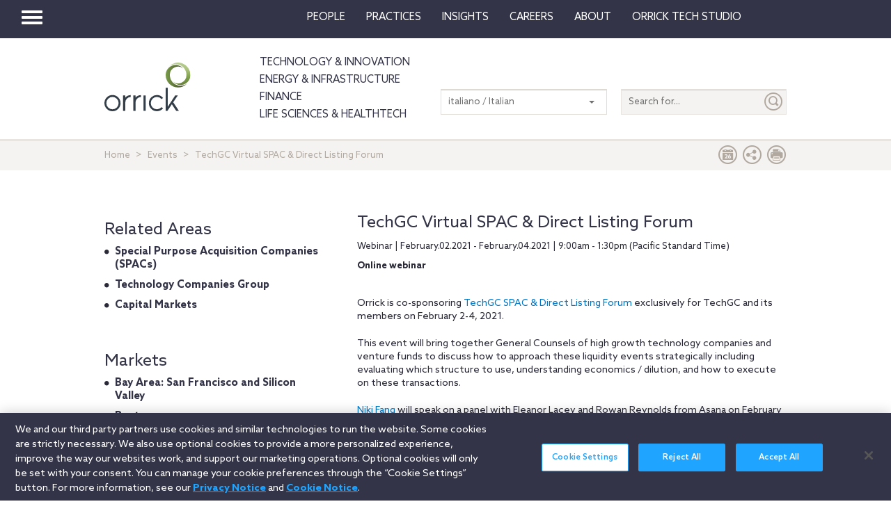

--- FILE ---
content_type: text/html; charset=utf-8
request_url: https://www.orrick.com/it-IT/Events/2021/02/TechGC-Virtual-SPAC-DL-Forum
body_size: 14175
content:

<!DOCTYPE html>
<!--[if IE 8]>         <html lang="en" class="no-js lt-ie9"> <![endif]-->
<!--[if IE 9]>         <html lang="en" class="no-js lt-ie10"> <![endif]-->
<!--[if gt IE 8]><!-->
<html lang="en" class="no-js">
<!--<![endif]-->
<head>

    

    <script type="text/javascript" src="/Scripts/cookieCleanupProd.js"></script>
    <!-- OneTrust Cookies Consent Notice start for www.orrick.com -->
    <script type="text/javascript" src="https://cdn.cookielaw.org/consent/ab375dae-fe40-475c-8c81-e30ad37cd07a/OtAutoBlock.js"></script>
    <script src="https://cdn.cookielaw.org/scripttemplates/otSDKStub.js" type="text/javascript" charset="UTF-8" data-domain-script="ab375dae-fe40-475c-8c81-e30ad37cd07a"></script>
    <script type="text/javascript">
        function OptanonWrapper() { }
    </script>
    <!-- OneTrust Cookies Consent Notice end for www.orrick.com -->


<link rel="preload" href="/Content/base.css" as="style">
<link rel="preload" href="/Content/main.css?v7" as="style">
<link rel="preload" href="/Content/flags.css" as="style">
<link rel="preload" href="/Scripts/vendor.js" as="script">
<link rel="preload" href="/Scripts/respond.js" as="script">
<link rel="preload" href="/Scripts/modernizr.js" as="script">
<link rel="preload" href="/Scripts/plugins.js" as="script">
<link rel="preload" href="/Scripts/main.js" as="script">
<link rel="preload" href="/Scripts/others.js" as="script">
<script src="https://apps.elfsight.com/p/platform.js" defer></script>
<script src="/Scripts/vendor.js"></script>
<script src="/Scripts/respond.js"></script>
<script src="/Scripts/modernizr.js"></script>
<script src="/Scripts/plugins.js"></script>
<!-- Vulture web tracking -->
<script type="text/javascript">
    !function (r) { var i = document.createElement("img"); i.setAttribute("src", "//orrick.vuture.net/security/tracker.gif?referer=" + encodeURIComponent(r)) }(document.referrer);
</script>

    <script src="/Scripts/mainCalendar.js"></script>

    <script src="/Scripts/maincarousel.js"></script>

<script src="/Scripts/main.js"></script>
<script src="/Scripts/others.js"></script>

    <script src="https://maps.googleapis.com/maps/api/js?key=AIzaSyCc731q1YEK9LKaF-7HT3z2jlah1N_Td48" type="text/javascript"></script>
    <script src="/Scripts/mainmaps.js"></script>
    <script src="/Scripts/mainTwitter.js"></script>




    <!-- Google Tag Manager -->
    <script>
        (function (w, d, s, l, i) {
            w[l] = w[l] || []; w[l].push({
                'gtm.start':
                    new Date().getTime(), event: 'gtm.js'
            }); var f = d.getElementsByTagName(s)[0],
                j = d.createElement(s), dl = l != 'dataLayer' ? '&l=' + l : ''; j.async = true; j.src =
                    'https://www.googletagmanager.com/gtm.js?id=' + i + dl; f.parentNode.insertBefore(j, f);
        })(window, document, 'script', 'dataLayer', 'GTM-W9KKXHZ');</script>
    <!-- End Google Tag Manager -->


<meta charset="utf-8">
<meta http-equiv="X-UA-Compatible" content="IE=edge">

<title>TechGC Virtual SPAC &amp; Direct Listing Forum</title>
<meta name="twitter:card" content="summary_large_image" />
<meta name="description" content="This three-day event will bring together General Counsels of high growth technology companies and venture funds to discuss how to approach these liquidity events strategically including evaluating which structure to use, understanding economics/dilution, and how to execute on these transactions.">
<meta name="keywords">
<meta property="og:title" content="TechGC Virtual SPAC &amp; Direct Listing Forum" />
<meta property="og:type" content="article" />
<meta property="og:url" content="https://www.orrick.com/en/Events/2021/02/TechGC-Virtual-SPAC-DL-Forum" />
<meta property="og:image" itemprop="image primaryImageOfPage" content="https://media.orrick.com/Media%20Library/public/images/tech/data_tech_03.jpg" />
<meta property="og:description" content="This three-day event will bring together General Counsels of high growth technology companies and venture funds to discuss how to approach these ..." />
<meta property="fallback" content="True" />
<meta name="viewport" content="width=device-width, height=device-height">
<link href="https://www.orrick.com/en/Events/2021/02/TechGC-Virtual-SPAC-DL-Forum" rel="canonical">

<style>
    #onetrust-banner-sdk {
        font-size: 1.1rem !important;
    }

    #ot-pc-footer {
        font-size: 1.1rem !important;
    }

    #onetrust-policy-text, #onetrust-button-group, #ot-sdk-container, #onetrust-pc-sdk.ot-pc-footer, #ot-pc-content {
        font-size: 1.44rem !important;
    }

    #onetrust-banner-sdk h1, #onetrust-banner-sdk h2, #onetrust-banner-sdk h3, #onetrust-banner-sdk h4, #onetrust-banner-sdk h5, #onetrust-banner-sdk h6, #onetrust-pc-sdk h1, #onetrust-pc-sdk h2, #onetrust-pc-sdk h3, #onetrust-pc-sdk h4, #onetrust-pc-sdk h5, #onetrust-pc-sdk h6, #ot-sdk-cookie-policy h1, #ot-sdk-cookie-policy h2, #ot-sdk-cookie-policy h3, #ot-sdk-cookie-policy h4, #ot-sdk-cookie-policy h5, #ot-sdk-cookie-policy h6 {
        font-size: .875em !important;
        font-weight: bold !important;
    }

    #onetrust-pc-sdk #ot-pc-title {
        font-size: 1.37em !important;
    }
</style>

    <link rel="stylesheet" href="/Content/flags.css" />
<link rel="stylesheet" href="/Content/base.css" />
<link rel="stylesheet" href="/Content/main.css?v7" />


    <script src="//players.brightcove.net/4686646076001/default_default/index.min.js"></script>


    <sc:VisitorIdentification runat="server" />
</head>
<body>

    
    <div class="wrapper">
        

<header>
    <nav class="navbar navbar-default topnav" role="navigation">

        <script>

    $(document).ready(function () {
        $("button.vertical-nav").click(function () {
            //.fadeToggle(); instead of fast??
            $("div#vnav-container").toggle("fast");
            $('#navbar-hamburger').toggleClass('hidden');
            $('#navbar-close').toggleClass('hidden');
            $('ul.mnav').toggleClass('hidden');
        });
        $('#navbar-close').click(function () {
            //.fadeToggle(); instead of fast??
            $("div#vnav-container").toggle("fast");
            $('#navbar-close').toggleClass('hidden');
            $('#navbar-hamburger').removeClass('hidden');
            $('ul.mnav').removeClass('hidden');
        });



        $('.opensearch').click(function () {
            $("div.bigsearchbar").toggle("fast");
            $('div.bigsearchbar').toggleClass('mobilesearch');

        });

        $('.closeit').click(function () {
            //.fadeToggle(); instead of fast??
            $("div.hideit").hide("fast");
        });
    });

    $(window).on('load', function () {
        $('.vfly').on('click', function () {
            var target = $(this).attr('rel');
            $("#" + target).siblings("div").hide("fast");
            $("#" + target).show("fast");

        });

    });

</script>
<script type="text/javascript">
    $(document).on('click', '.vnav-list li', function () {
        $(".vnav-list li").removeClass("active");
        $(this).addClass("active");

    });

</script>


<div class="col-sm-12">
    <div class="container-fluid">
        <div class="col-sm-1">
            <!-- Brand and toggle get grouped for better mobile display -->
            <div class="navbar-header hfix">
                <div id="navbar-hamburger" class="">
                    <button type="button" class="navbar-toggle vertical-nav collapsed" data-toggle="collapse" data-target="#bs-example-navbar-collapse-1" aria-expanded="false" style="display: block;">
                        <span class="sr-only">Toggle navigation</span>
                        <span class="icon-bar"></span>
                        <span class="icon-bar"></span>
                        <span class="icon-bar"></span>
                    </button>
                </div>

                <div id="navbar-close" class="hidden">
                    <span class="glyphicon glyphicon-remove close-icon"></span>
                </div>



            </div><div class="smlogo pull-right"><a href="https://www.orrick.com"><span class="ico-Orrick-Grayscale"></span></a></div>



        </div>

        <div class="col-md-11">



            <!-- Collect the nav links, forms, and other content for toggling -->
            <div class="navbar-collapse mobile-hide collapse" id="main-collapse-1" aria-expanded="false" style="height: 0px;">
                <ul class="nav navbar-nav navbar-right">

                                <li class=""><a target="" href="/it-IT/People">People</a></li>
                                <li class=""><a target="" href="/it-IT/Practices">Practices</a></li>
                            <li class="dropdown">
                                <a href="#" class="dropdown-toggle" data-toggle="dropdown" role="button" aria-haspopup="true" aria-expanded="false">Insights <span class="caret"></span></a>
                                <ul class="dropdown-menu insights-drop">
                                    <li>
                                        <div class="row insights-drop-container">
                                                <ul class="list-unstyled insight-drop col-sm-4 col-xs-12">
                                                    <li class="insight-drop-title">Insights</li>
                                                            <li>
                                                                <a target="" rel="" href="/Search?f=Technology%20%26%20Innovation&amp;t=insight">Technology & Innovation</a>
                                                            </li>
                                                            <li>
                                                                <a target="_blank" rel="noopener noreferrer" href="/it-IT/tech-studio/insights">Orrick Tech Studio</a>
                                                            </li>
                                                            <li>
                                                                <a target="" rel="" href="/Search?f=Energy+%26+Infrastructure&amp;t=insight">Energy & Infrastructure</a>
                                                            </li>
                                                            <li>
                                                                <a target="" rel="" href="/Search?f=Finance&amp;t=insight">Finance</a>
                                                            </li>
                                                            <li>
                                                                <a target="" rel="" href="/Search?f=Life%20Sciences+%26+HealthTech&amp;t=insight">Life Sciences & HealthTech</a>
                                                            </li>
                                                            <li>
                                                                <a target="" rel="" href="/Search?f=Litigation%20%26%20IP&amp;t=insight">Litigation & IP</a>
                                                            </li>
                                                            <li>
                                                                <a target="" rel="" href="/Search?p=Strategic+Advisory+%26+Government+Enforcement+(SAGE)&amp;t=Insight">Strategic Advisory & Government Enforcement (SAGE)</a>
                                                            </li>
                                                            <li>
                                                                <a target="" rel="" href="/it-IT/Insights">All Insights</a>
                                                            </li>
                                                </ul>
                                                <ul class="list-unstyled insight-drop col-sm-4 col-xs-12">
                                                    <li class="insight-drop-title">Featured</li>
                                                            <li>
                                                                <a target="" rel="" href="/it-IT/Insights/CFPB-Pause-Where-From-Here">CFPB Pause: Where From&nbsp;Here?</a>
                                                            </li>
                                                            <li>
                                                                <a target="" rel="" href="/it-IT/Insights/The-Download">The Download: Tech & Innovation Market Briefing</a>
                                                            </li>
                                                            <li>
                                                                <a target="_blank" rel="noopener noreferrer" href="https://ai-law-center.orrick.com/">AI Law Center</a>
                                                            </li>
                                                            <li>
                                                                <a target="_blank" rel="noopener noreferrer" href="https://onlinesafety.orrick.com/">Online Safety Law Center</a>
                                                            </li>
                                                            <li>
                                                                <a target="" rel="" href="/it-IT/Technology/Life-Sciences-Snapshots">Life Sciences Venture Capital Quarterly Report</a>
                                                            </li>
                                                </ul>
                                                <ul class="list-unstyled insight-drop col-sm-4 col-xs-12">
                                                    <li class="insight-drop-title">Channels</li>
                                                            <li>
                                                                <a target="" rel="" href="/it-IT/Podcasts">Podcasts</a>
                                                            </li>
                                                            <li>
                                                                <a target="" rel="" href="/it-IT/Events">Events</a>
                                                            </li>
                                                </ul>




                                        </div>
                                    </li>
                                </ul>
                            </li>
                                <li class=""><a target="" href="/it-IT/Careers">Careers</a></li>
                            <li class="dropdown">
                                <a href="#" class="dropdown-toggle" data-toggle="dropdown" role="button" aria-haspopup="true" aria-expanded="false">About <span class="caret"></span></a>
                                <ul class="dropdown-menu insights-drop">
                                    <li>
                                        <div class="row insights-drop-container">
                                                <ul class="list-unstyled insight-drop col-sm-4 col-xs-12">
                                                    <li class="insight-drop-title">About</li>
                                                            <li>
                                                                <a target="" rel="" href="/it-IT/About-Us">About Us</a>
                                                            </li>
                                                            <li>
                                                                <a target="" rel="" href="/it-IT/News">News</a>
                                                            </li>
                                                            <li>
                                                                <a target="" rel="" href="/it-IT/Locations">Locations</a>
                                                            </li>
                                                            <li>
                                                                <a target="" rel="" href="/it-IT/Innovation">Innovation</a>
                                                            </li>
                                                            <li>
                                                                <a target="" rel="" href="/it-IT/Innovation/AI-Adoption-at-Orrick">AI Adoption @Orrick</a>
                                                            </li>
                                                            <li>
                                                                <a target="" rel="" href="/it-IT/Community/Orrick-Alumni">Alumni</a>
                                                            </li>
                                                </ul>
                                                <ul class="list-unstyled insight-drop col-sm-4 col-xs-12">
                                                    <li class="insight-drop-title">Our Culture</li>
                                                            <li>
                                                                <a target="_blank" rel="noopener noreferrer" href="https://www.veteranslegalcareerfair.com/">Veterans' Legal Career Fair</a>
                                                            </li>
                                                            <li>
                                                                <a target="" rel="" href="/it-IT/Community/Pro-Bono">Pro Bono</a>
                                                            </li>
                                                            <li>
                                                                <a target="" rel="" href="/it-IT/Community/Inclusion-and-Belonging">Inclusion & Belonging</a>
                                                            </li>
                                                            <li>
                                                                <a target="" rel="" href="/it-IT/Community/Responsible-Business-at-Orrick">Responsible Business @Orrick</a>
                                                            </li>
                                                </ul>




                                        </div>
                                    </li>
                                </ul>
                            </li>
                                <li class=""><a target="_blank" href="/tech-studio">Orrick Tech Studio</a></li>
                                <li class=""><a target="" href=""></a></li>
                                <li class=""><a target="" href=""></a></li>

                </ul>



            </div><!-- /.navbar-collapse -->
        </div><!-- /.container-fluid -->
    </div>
</div>

<!-- /flyout nav list -->
<div class="row row-eq-height" id="vnav-container" style="display: none;">
    <div class="col-sm-3 vnav">
        <ul class="nav  vnav-list nav-stacked">
                        <li role="presentation" class="">
                            <a class="vfly" rel="" href="/it-IT/People">People</a>
                        </li>
                        <li role="presentation" class="">
                            <a class="vfly" rel="" href="/it-IT/Practices">Practices</a>
                        </li>
                        <li role="presentation" class="showInsight vlink">
                            <a class="vfly" rel="insight-v-block" href="#">Insights</a>


                        </li>
                        <li role="presentation" class="">
                            <a class="vfly" rel="" href="/it-IT/Careers">Careers</a>
                        </li>
                        <li role="presentation" class="vlink">
                            <a class="vfly" rel="About-v-block" href="#">About</a>


                        </li>
                        <li role="presentation" class="">
                            <a class="vfly" rel="" href="/tech-studio">Orrick Tech Studio</a>
                        </li>
                        <li role="presentation" class="">
                            <a class="vfly" rel="" href="#"></a>
                        </li>
                    <li role="presentation">
                        <a class="only-mobile" href="/it-IT/Technology">Technology &amp; Innovation</a>
                    </li>
                    <li role="presentation">
                        <a class="only-mobile" href="/it-IT/Energy-and-Infrastructure-Sector">Energy &amp; Infrastructure</a>
                    </li>
                    <li role="presentation">
                        <a class="only-mobile" href="/it-IT/Finance">Finance</a>
                    </li>
                        <li role="presentation" class="">
                            <a class="vfly" rel="" href="#"></a>
                        </li>
        </ul>


    </div>

    <!-- /flyout -->
    <div>
            <div class="col-sm-9 hideit" id="" style="display: none;">

                <div class="row">
                    <div class="col-sm-12 mobile-nav-header">
                        <div class="twentyp">
                            <a href="https://www.orrick.com" target="_blank" rel="noopener noreferrer" title="Opens in a new browser">
                                <span class="ico-Orrick-Grayscale" aria-label="OrrickHome" aria-hidden="true"></span>
                                <span class="sr-only">Orrick.com</span>
                            </a>
                        </div>

                        <div class="sixtyp">&nbsp;</div>

                        <div class="twentyp searchicon"><span class="input-group-btn"><button class="btn opensearch" id="open-search-1a4f417f-b9c9-4d3a-8054-22d76c3b2622" type="button"><span class="glyphicon glyphicon-search" aria-hidden="true"></span></button></span></div>
                    </div>
                </div>
                <form class="" autocomplete="off" action="/en/search" method="get">
                    <div class="input-group bigsearchbar">
                        <input style="" class="form-control" placeholder="TYPE TO SEARCH" id="siteSearch-97effc2f-d0c4-4cd5-a57c-75c64e069782" data-id="search" name="q">
                        <span class="input-group-btn">
                            <button class="btn btn-bigsearchbar-close opensearch" type="button"><span class="glyphicon glyphicon-remove" aria-hidden="true"></span></button>
                            <button style="" type="submit" title="Submit" class="btn btn-bigsearchbar" value="submit" aria-label="Submit">
                                <span class="glyphicon glyphicon-search" aria-hidden="true"></span>
                            </button>
                        </span>


                    </div>
                </form>
                <div class="box-padding">
                    <h3 class="closeit"><span class="glyphicon glyphicon-menu-left" id="insights-mobile-close-a38d3b6d-c680-4958-b136-30c541ef7501"></span> People</h3>
                    <br>
                    <div class="row">
                            <ul class="list-unstyled insight-drop col-sm-4 col-xs-12">
                            </ul>





                    </div>
                </div>
            </div>
            <div class="col-sm-9 hideit" id="" style="display: none;">

                <div class="row">
                    <div class="col-sm-12 mobile-nav-header">
                        <div class="twentyp">
                            <a href="https://www.orrick.com" target="_blank" rel="noopener noreferrer" title="Opens in a new browser">
                                <span class="ico-Orrick-Grayscale" aria-label="OrrickHome" aria-hidden="true"></span>
                                <span class="sr-only">Orrick.com</span>
                            </a>
                        </div>

                        <div class="sixtyp">&nbsp;</div>

                        <div class="twentyp searchicon"><span class="input-group-btn"><button class="btn opensearch" id="open-search-71d30d8d-1f63-4a96-905c-9f083dfd734a" type="button"><span class="glyphicon glyphicon-search" aria-hidden="true"></span></button></span></div>
                    </div>
                </div>
                <form class="" autocomplete="off" action="/en/search" method="get">
                    <div class="input-group bigsearchbar">
                        <input style="" class="form-control" placeholder="TYPE TO SEARCH" id="siteSearch-46a0012c-9dec-4cd2-bf37-bfbfc0e8bbef" data-id="search" name="q">
                        <span class="input-group-btn">
                            <button class="btn btn-bigsearchbar-close opensearch" type="button"><span class="glyphicon glyphicon-remove" aria-hidden="true"></span></button>
                            <button style="" type="submit" title="Submit" class="btn btn-bigsearchbar" value="submit" aria-label="Submit">
                                <span class="glyphicon glyphicon-search" aria-hidden="true"></span>
                            </button>
                        </span>


                    </div>
                </form>
                <div class="box-padding">
                    <h3 class="closeit"><span class="glyphicon glyphicon-menu-left" id="insights-mobile-close-cd949c97-9c34-4688-b41c-cf8ccdc40511"></span> Practices</h3>
                    <br>
                    <div class="row">
                            <ul class="list-unstyled insight-drop col-sm-4 col-xs-12">
                            </ul>





                    </div>
                </div>
            </div>
            <div class="col-sm-9 hideit" id="insight-v-block" style="display: none;">

                <div class="row">
                    <div class="col-sm-12 mobile-nav-header">
                        <div class="twentyp">
                            <a href="https://www.orrick.com" target="_blank" rel="noopener noreferrer" title="Opens in a new browser">
                                <span class="ico-Orrick-Grayscale" aria-label="OrrickHome" aria-hidden="true"></span>
                                <span class="sr-only">Orrick.com</span>
                            </a>
                        </div>

                        <div class="sixtyp">&nbsp;</div>

                        <div class="twentyp searchicon"><span class="input-group-btn"><button class="btn opensearch" id="open-search-1aa7ff79-e3f0-4e65-a2dc-a8b48537ab42" type="button"><span class="glyphicon glyphicon-search" aria-hidden="true"></span></button></span></div>
                    </div>
                </div>
                <form class="" autocomplete="off" action="/en/search" method="get">
                    <div class="input-group bigsearchbar">
                        <input style="" class="form-control" placeholder="TYPE TO SEARCH" id="siteSearch-e80d62e4-08d6-4d7a-b7a7-786c0b53b902" data-id="search" name="q">
                        <span class="input-group-btn">
                            <button class="btn btn-bigsearchbar-close opensearch" type="button"><span class="glyphicon glyphicon-remove" aria-hidden="true"></span></button>
                            <button style="" type="submit" title="Submit" class="btn btn-bigsearchbar" value="submit" aria-label="Submit">
                                <span class="glyphicon glyphicon-search" aria-hidden="true"></span>
                            </button>
                        </span>


                    </div>
                </form>
                <div class="box-padding">
                    <h3 class="closeit"><span class="glyphicon glyphicon-menu-left" id="insights-mobile-close-4c19298a-19c9-464f-906d-db7b980ba7fc"></span> Insights</h3>
                    <br>
                    <div class="row">
                                <ul class="list-unstyled insight-drop col-sm-4 col-xs-12">
                                    <li class="insight-drop-title">Insights</li>
                                            <li>
                                                <a target="" rel="" href="/Search?f=Technology%20%26%20Innovation&amp;t=insight">Technology & Innovation</a>
                                            </li>
                                            <li>
                                                <a target="_blank" rel="noopener noreferrer" href="/it-IT/tech-studio/insights">Orrick Tech Studio</a>
                                            </li>
                                            <li>
                                                <a target="" rel="" href="/Search?f=Energy+%26+Infrastructure&amp;t=insight">Energy & Infrastructure</a>
                                            </li>
                                            <li>
                                                <a target="" rel="" href="/Search?f=Finance&amp;t=insight">Finance</a>
                                            </li>
                                            <li>
                                                <a target="" rel="" href="/Search?f=Life%20Sciences+%26+HealthTech&amp;t=insight">Life Sciences & HealthTech</a>
                                            </li>
                                            <li>
                                                <a target="" rel="" href="/Search?f=Litigation%20%26%20IP&amp;t=insight">Litigation & IP</a>
                                            </li>
                                            <li>
                                                <a target="" rel="" href="/Search?p=Strategic+Advisory+%26+Government+Enforcement+(SAGE)&amp;t=Insight">Strategic Advisory & Government Enforcement (SAGE)</a>
                                            </li>
                                            <li>
                                                <a target="" rel="" href="/it-IT/Insights">All Insights</a>
                                            </li>
                                </ul>
                                <ul class="list-unstyled insight-drop col-sm-4 col-xs-12">
                                    <li class="insight-drop-title">Featured</li>
                                            <li>
                                                <a target="" rel="" href="/it-IT/Insights/CFPB-Pause-Where-From-Here">CFPB Pause: Where From&nbsp;Here?</a>
                                            </li>
                                            <li>
                                                <a target="" rel="" href="/it-IT/Insights/The-Download">The Download: Tech & Innovation Market Briefing</a>
                                            </li>
                                            <li>
                                                <a target="_blank" rel="noopener noreferrer" href="https://ai-law-center.orrick.com/">AI Law Center</a>
                                            </li>
                                            <li>
                                                <a target="_blank" rel="noopener noreferrer" href="https://onlinesafety.orrick.com/">Online Safety Law Center</a>
                                            </li>
                                            <li>
                                                <a target="" rel="" href="/it-IT/Technology/Life-Sciences-Snapshots">Life Sciences Venture Capital Quarterly Report</a>
                                            </li>
                                </ul>
                                <ul class="list-unstyled insight-drop col-sm-4 col-xs-12">
                                    <li class="insight-drop-title">Channels</li>
                                            <li>
                                                <a target="" rel="" href="/it-IT/Podcasts">Podcasts</a>
                                            </li>
                                            <li>
                                                <a target="" rel="" href="/it-IT/Events">Events</a>
                                            </li>
                                </ul>





                    </div>
                </div>
            </div>
            <div class="col-sm-9 hideit" id="" style="display: none;">

                <div class="row">
                    <div class="col-sm-12 mobile-nav-header">
                        <div class="twentyp">
                            <a href="https://www.orrick.com" target="_blank" rel="noopener noreferrer" title="Opens in a new browser">
                                <span class="ico-Orrick-Grayscale" aria-label="OrrickHome" aria-hidden="true"></span>
                                <span class="sr-only">Orrick.com</span>
                            </a>
                        </div>

                        <div class="sixtyp">&nbsp;</div>

                        <div class="twentyp searchicon"><span class="input-group-btn"><button class="btn opensearch" id="open-search-f24c233a-1dc8-4483-ba83-6702d2c6f625" type="button"><span class="glyphicon glyphicon-search" aria-hidden="true"></span></button></span></div>
                    </div>
                </div>
                <form class="" autocomplete="off" action="/en/search" method="get">
                    <div class="input-group bigsearchbar">
                        <input style="" class="form-control" placeholder="TYPE TO SEARCH" id="siteSearch-95be6a89-0fca-480a-be3f-498563914a23" data-id="search" name="q">
                        <span class="input-group-btn">
                            <button class="btn btn-bigsearchbar-close opensearch" type="button"><span class="glyphicon glyphicon-remove" aria-hidden="true"></span></button>
                            <button style="" type="submit" title="Submit" class="btn btn-bigsearchbar" value="submit" aria-label="Submit">
                                <span class="glyphicon glyphicon-search" aria-hidden="true"></span>
                            </button>
                        </span>


                    </div>
                </form>
                <div class="box-padding">
                    <h3 class="closeit"><span class="glyphicon glyphicon-menu-left" id="insights-mobile-close-06ee56e1-f044-4743-9efc-ea756e9276a5"></span> Careers</h3>
                    <br>
                    <div class="row">
                            <ul class="list-unstyled insight-drop col-sm-4 col-xs-12">
                            </ul>





                    </div>
                </div>
            </div>
            <div class="col-sm-9 hideit" id="About-v-block" style="display: none;">

                <div class="row">
                    <div class="col-sm-12 mobile-nav-header">
                        <div class="twentyp">
                            <a href="https://www.orrick.com" target="_blank" rel="noopener noreferrer" title="Opens in a new browser">
                                <span class="ico-Orrick-Grayscale" aria-label="OrrickHome" aria-hidden="true"></span>
                                <span class="sr-only">Orrick.com</span>
                            </a>
                        </div>

                        <div class="sixtyp">&nbsp;</div>

                        <div class="twentyp searchicon"><span class="input-group-btn"><button class="btn opensearch" id="open-search-6cc9b004-4f8b-4e43-a836-006b230d8774" type="button"><span class="glyphicon glyphicon-search" aria-hidden="true"></span></button></span></div>
                    </div>
                </div>
                <form class="" autocomplete="off" action="/en/search" method="get">
                    <div class="input-group bigsearchbar">
                        <input style="" class="form-control" placeholder="TYPE TO SEARCH" id="siteSearch-90721e76-ea5c-4db8-800d-8e33954115e3" data-id="search" name="q">
                        <span class="input-group-btn">
                            <button class="btn btn-bigsearchbar-close opensearch" type="button"><span class="glyphicon glyphicon-remove" aria-hidden="true"></span></button>
                            <button style="" type="submit" title="Submit" class="btn btn-bigsearchbar" value="submit" aria-label="Submit">
                                <span class="glyphicon glyphicon-search" aria-hidden="true"></span>
                            </button>
                        </span>


                    </div>
                </form>
                <div class="box-padding">
                    <h3 class="closeit"><span class="glyphicon glyphicon-menu-left" id="insights-mobile-close-dc954ba8-1c1c-4c09-adc1-242fd7b8e452"></span> About</h3>
                    <br>
                    <div class="row">
                                <ul class="list-unstyled insight-drop col-sm-4 col-xs-12">
                                    <li class="insight-drop-title">About</li>
                                            <li>
                                                <a target="" rel="" href="/it-IT/About-Us">About Us</a>
                                            </li>
                                            <li>
                                                <a target="" rel="" href="/it-IT/News">News</a>
                                            </li>
                                            <li>
                                                <a target="" rel="" href="/it-IT/Locations">Locations</a>
                                            </li>
                                            <li>
                                                <a target="" rel="" href="/it-IT/Innovation">Innovation</a>
                                            </li>
                                            <li>
                                                <a target="" rel="" href="/it-IT/Innovation/AI-Adoption-at-Orrick">AI Adoption @Orrick</a>
                                            </li>
                                            <li>
                                                <a target="" rel="" href="/it-IT/Community/Orrick-Alumni">Alumni</a>
                                            </li>
                                </ul>
                                <ul class="list-unstyled insight-drop col-sm-4 col-xs-12">
                                    <li class="insight-drop-title">Our Culture</li>
                                            <li>
                                                <a target="_blank" rel="noopener noreferrer" href="https://www.veteranslegalcareerfair.com/">Veterans' Legal Career Fair</a>
                                            </li>
                                            <li>
                                                <a target="" rel="" href="/it-IT/Community/Pro-Bono">Pro Bono</a>
                                            </li>
                                            <li>
                                                <a target="" rel="" href="/it-IT/Community/Inclusion-and-Belonging">Inclusion & Belonging</a>
                                            </li>
                                            <li>
                                                <a target="" rel="" href="/it-IT/Community/Responsible-Business-at-Orrick">Responsible Business @Orrick</a>
                                            </li>
                                </ul>





                    </div>
                </div>
            </div>
            <div class="col-sm-9 hideit" id="" style="display: none;">

                <div class="row">
                    <div class="col-sm-12 mobile-nav-header">
                        <div class="twentyp">
                            <a href="https://www.orrick.com" target="_blank" rel="noopener noreferrer" title="Opens in a new browser">
                                <span class="ico-Orrick-Grayscale" aria-label="OrrickHome" aria-hidden="true"></span>
                                <span class="sr-only">Orrick.com</span>
                            </a>
                        </div>

                        <div class="sixtyp">&nbsp;</div>

                        <div class="twentyp searchicon"><span class="input-group-btn"><button class="btn opensearch" id="open-search-02c31064-74ea-4059-9a67-d16955c1a3aa" type="button"><span class="glyphicon glyphicon-search" aria-hidden="true"></span></button></span></div>
                    </div>
                </div>
                <form class="" autocomplete="off" action="/en/search" method="get">
                    <div class="input-group bigsearchbar">
                        <input style="" class="form-control" placeholder="TYPE TO SEARCH" id="siteSearch-7e76874c-d022-4a7f-812b-b52701b0618f" data-id="search" name="q">
                        <span class="input-group-btn">
                            <button class="btn btn-bigsearchbar-close opensearch" type="button"><span class="glyphicon glyphicon-remove" aria-hidden="true"></span></button>
                            <button style="" type="submit" title="Submit" class="btn btn-bigsearchbar" value="submit" aria-label="Submit">
                                <span class="glyphicon glyphicon-search" aria-hidden="true"></span>
                            </button>
                        </span>


                    </div>
                </form>
                <div class="box-padding">
                    <h3 class="closeit"><span class="glyphicon glyphicon-menu-left" id="insights-mobile-close-a3634f6d-ede6-4779-a78e-b1c5449386bc"></span> Orrick Tech Studio</h3>
                    <br>
                    <div class="row">
                            <ul class="list-unstyled insight-drop col-sm-4 col-xs-12">
                            </ul>





                    </div>
                </div>
            </div>
            <div class="col-sm-9 hideit" id="" style="display: none;">

                <div class="row">
                    <div class="col-sm-12 mobile-nav-header">
                        <div class="twentyp">
                            <a href="https://www.orrick.com" target="_blank" rel="noopener noreferrer" title="Opens in a new browser">
                                <span class="ico-Orrick-Grayscale" aria-label="OrrickHome" aria-hidden="true"></span>
                                <span class="sr-only">Orrick.com</span>
                            </a>
                        </div>

                        <div class="sixtyp">&nbsp;</div>

                        <div class="twentyp searchicon"><span class="input-group-btn"><button class="btn opensearch" id="open-search-88b77748-629a-42a0-832d-f925a8f737bf" type="button"><span class="glyphicon glyphicon-search" aria-hidden="true"></span></button></span></div>
                    </div>
                </div>
                <form class="" autocomplete="off" action="/en/search" method="get">
                    <div class="input-group bigsearchbar">
                        <input style="" class="form-control" placeholder="TYPE TO SEARCH" id="siteSearch-2ee5fab2-1e64-4c7f-8bac-31322922fb79" data-id="search" name="q">
                        <span class="input-group-btn">
                            <button class="btn btn-bigsearchbar-close opensearch" type="button"><span class="glyphicon glyphicon-remove" aria-hidden="true"></span></button>
                            <button style="" type="submit" title="Submit" class="btn btn-bigsearchbar" value="submit" aria-label="Submit">
                                <span class="glyphicon glyphicon-search" aria-hidden="true"></span>
                            </button>
                        </span>


                    </div>
                </form>
                <div class="box-padding">
                    <h3 class="closeit"><span class="glyphicon glyphicon-menu-left" id="insights-mobile-close-83c653fe-071e-470f-a8d3-46b101e56ac4"></span> </h3>
                    <br>
                    <div class="row">
                            <ul class="list-unstyled insight-drop col-sm-4 col-xs-12">
                            </ul>





                    </div>
                </div>
            </div>
            <div class="col-sm-9 hideit" id="" style="display: none;">

                <div class="row">
                    <div class="col-sm-12 mobile-nav-header">
                        <div class="twentyp">
                            <a href="https://www.orrick.com" target="_blank" rel="noopener noreferrer" title="Opens in a new browser">
                                <span class="ico-Orrick-Grayscale" aria-label="OrrickHome" aria-hidden="true"></span>
                                <span class="sr-only">Orrick.com</span>
                            </a>
                        </div>

                        <div class="sixtyp">&nbsp;</div>

                        <div class="twentyp searchicon"><span class="input-group-btn"><button class="btn opensearch" id="open-search-1f10c8bb-2009-49d4-a650-0c4e36b387f0" type="button"><span class="glyphicon glyphicon-search" aria-hidden="true"></span></button></span></div>
                    </div>
                </div>
                <form class="" autocomplete="off" action="/en/search" method="get">
                    <div class="input-group bigsearchbar">
                        <input style="" class="form-control" placeholder="TYPE TO SEARCH" id="siteSearch-3f5bcf08-fe7e-4522-a7d9-3c2169f69355" data-id="search" name="q">
                        <span class="input-group-btn">
                            <button class="btn btn-bigsearchbar-close opensearch" type="button"><span class="glyphicon glyphicon-remove" aria-hidden="true"></span></button>
                            <button style="" type="submit" title="Submit" class="btn btn-bigsearchbar" value="submit" aria-label="Submit">
                                <span class="glyphicon glyphicon-search" aria-hidden="true"></span>
                            </button>
                        </span>


                    </div>
                </form>
                <div class="box-padding">
                    <h3 class="closeit"><span class="glyphicon glyphicon-menu-left" id="insights-mobile-close-d499ef86-4f52-48f4-b621-ac3aff3a8093"></span> Technology &amp; Innovation</h3>
                    <br>
                    <div class="row">
                            <ul class="list-unstyled insight-drop col-sm-4 col-xs-12">
                            </ul>





                    </div>
                </div>
            </div>
            <div class="col-sm-9 hideit" id="" style="display: none;">

                <div class="row">
                    <div class="col-sm-12 mobile-nav-header">
                        <div class="twentyp">
                            <a href="https://www.orrick.com" target="_blank" rel="noopener noreferrer" title="Opens in a new browser">
                                <span class="ico-Orrick-Grayscale" aria-label="OrrickHome" aria-hidden="true"></span>
                                <span class="sr-only">Orrick.com</span>
                            </a>
                        </div>

                        <div class="sixtyp">&nbsp;</div>

                        <div class="twentyp searchicon"><span class="input-group-btn"><button class="btn opensearch" id="open-search-802a9882-1aab-4e8e-99d6-0ae6396e9d73" type="button"><span class="glyphicon glyphicon-search" aria-hidden="true"></span></button></span></div>
                    </div>
                </div>
                <form class="" autocomplete="off" action="/en/search" method="get">
                    <div class="input-group bigsearchbar">
                        <input style="" class="form-control" placeholder="TYPE TO SEARCH" id="siteSearch-5525d4d6-40bc-4c8c-af3c-93b7bcab5cf1" data-id="search" name="q">
                        <span class="input-group-btn">
                            <button class="btn btn-bigsearchbar-close opensearch" type="button"><span class="glyphicon glyphicon-remove" aria-hidden="true"></span></button>
                            <button style="" type="submit" title="Submit" class="btn btn-bigsearchbar" value="submit" aria-label="Submit">
                                <span class="glyphicon glyphicon-search" aria-hidden="true"></span>
                            </button>
                        </span>


                    </div>
                </form>
                <div class="box-padding">
                    <h3 class="closeit"><span class="glyphicon glyphicon-menu-left" id="insights-mobile-close-9ce3e625-7778-4800-acbb-1b11c7a616fc"></span> Energy &amp; Infrastructure</h3>
                    <br>
                    <div class="row">
                            <ul class="list-unstyled insight-drop col-sm-4 col-xs-12">
                            </ul>





                    </div>
                </div>
            </div>
            <div class="col-sm-9 hideit" id="" style="display: none;">

                <div class="row">
                    <div class="col-sm-12 mobile-nav-header">
                        <div class="twentyp">
                            <a href="https://www.orrick.com" target="_blank" rel="noopener noreferrer" title="Opens in a new browser">
                                <span class="ico-Orrick-Grayscale" aria-label="OrrickHome" aria-hidden="true"></span>
                                <span class="sr-only">Orrick.com</span>
                            </a>
                        </div>

                        <div class="sixtyp">&nbsp;</div>

                        <div class="twentyp searchicon"><span class="input-group-btn"><button class="btn opensearch" id="open-search-f648ff18-5661-4f81-9016-78f4c5a14d22" type="button"><span class="glyphicon glyphicon-search" aria-hidden="true"></span></button></span></div>
                    </div>
                </div>
                <form class="" autocomplete="off" action="/en/search" method="get">
                    <div class="input-group bigsearchbar">
                        <input style="" class="form-control" placeholder="TYPE TO SEARCH" id="siteSearch-b95c6cba-44bb-4d1d-8aa5-75152e07fd77" data-id="search" name="q">
                        <span class="input-group-btn">
                            <button class="btn btn-bigsearchbar-close opensearch" type="button"><span class="glyphicon glyphicon-remove" aria-hidden="true"></span></button>
                            <button style="" type="submit" title="Submit" class="btn btn-bigsearchbar" value="submit" aria-label="Submit">
                                <span class="glyphicon glyphicon-search" aria-hidden="true"></span>
                            </button>
                        </span>


                    </div>
                </form>
                <div class="box-padding">
                    <h3 class="closeit"><span class="glyphicon glyphicon-menu-left" id="insights-mobile-close-88c5af56-2901-401d-bc0b-7bb8eaf833a4"></span> Finance</h3>
                    <br>
                    <div class="row">
                            <ul class="list-unstyled insight-drop col-sm-4 col-xs-12">
                            </ul>





                    </div>
                </div>
            </div>
            <div class="col-sm-9 hideit" id="" style="display: none;">

                <div class="row">
                    <div class="col-sm-12 mobile-nav-header">
                        <div class="twentyp">
                            <a href="https://www.orrick.com" target="_blank" rel="noopener noreferrer" title="Opens in a new browser">
                                <span class="ico-Orrick-Grayscale" aria-label="OrrickHome" aria-hidden="true"></span>
                                <span class="sr-only">Orrick.com</span>
                            </a>
                        </div>

                        <div class="sixtyp">&nbsp;</div>

                        <div class="twentyp searchicon"><span class="input-group-btn"><button class="btn opensearch" id="open-search-c6f39fab-ab3b-4a18-bf23-b5f21f10da4f" type="button"><span class="glyphicon glyphicon-search" aria-hidden="true"></span></button></span></div>
                    </div>
                </div>
                <form class="" autocomplete="off" action="/en/search" method="get">
                    <div class="input-group bigsearchbar">
                        <input style="" class="form-control" placeholder="TYPE TO SEARCH" id="siteSearch-1c147671-6cbb-4075-9913-4e45471bc34a" data-id="search" name="q">
                        <span class="input-group-btn">
                            <button class="btn btn-bigsearchbar-close opensearch" type="button"><span class="glyphicon glyphicon-remove" aria-hidden="true"></span></button>
                            <button style="" type="submit" title="Submit" class="btn btn-bigsearchbar" value="submit" aria-label="Submit">
                                <span class="glyphicon glyphicon-search" aria-hidden="true"></span>
                            </button>
                        </span>


                    </div>
                </form>
                <div class="box-padding">
                    <h3 class="closeit"><span class="glyphicon glyphicon-menu-left" id="insights-mobile-close-0333d67e-1820-4017-a54a-ffc4e9a9cf5f"></span> </h3>
                    <br>
                    <div class="row">
                            <ul class="list-unstyled insight-drop col-sm-4 col-xs-12">
                            </ul>





                    </div>
                </div>
            </div>
    </div>

</div>

<script>
    $('.expedition-info-link').on('click', function () {
        $('span', this).toggleClass('glyphicon-chevron-right glyphicon-menu-down');
    });</script>

    </nav>
    <div class="container">
        <div class="row">
            
        </div>
    </div>
    <nav class="navbar navbar-default flatnav">
        <!-- Sector Nav -->
        <div class="sector-nav">
                <div class="navbar-header sector-brand">
                <a class="navbar-brand" href="/">
                    <img src="https://media.orrick.com/Media%20Library/public/svg%20files/orrick-logo-rgb.svg" alt="Orrick logo"/>
                </a>

    </div>



<div class="pull-left" id="flatnavcontainer">
        <ul class="nav navbar-nav flatbarlinks">
                <li class="dropdown">
                    <a href="/it-IT/Technology">Technology &amp; Innovation</a>
                </li>
                <li class="dropdown">
                    <a href="/it-IT/Energy-and-Infrastructure-Sector">Energy &amp; Infrastructure</a>
                </li>
                <li class="dropdown">
                    <a href="/it-IT/Finance">Finance</a>
                </li>
                <li class="dropdown">
                    <a href="/it-IT/Life-Sciences-and-HealthTech">Life Sciences &amp; HealthTech</a>
                </li>
        </ul>




</div><!-- /.navbar-collapse -->

<form class="navbar-form pull-right form-inline" autocomplete="off" action="/it-IT/search" method="get">
    <div class="row form-group flatbarlinks-form">
        <div class="sector-input col-sm-6 pull-right">
            <label class="sr-only" for="siteSearch">Search entire site</label>
            <div class="input-group fixwidth">

                <input class="form-control tint-1 tweak" placeholder="Search for..." id="siteSearch-ed1156e8-e1c3-461b-92d1-ae667705b868" data-id="search" name="q">
                <span class="input-group-btn">
                    <span class="sr-only">Submit</span>
                    <button  type="submit" title="Submit" class="btn btn-search tint-1" value="submit" aria-label="Submit"><span class="ico-digital-magnifying-glass"></span></button>
                </span>

            </div>

        </div>

        
<div class="sector-input col-sm-6 pull-right">
    <div class="dropdown mtmb">
        <button class="btn dropdown-toggle btn-white selectpicker tmb" type="button" id="mtmblanguage" data-toggle="dropdown" aria-haspopup="true" aria-expanded="true">
            <span class="filter-option pull-left">italiano / Italian</span>&nbsp;
            <span class="caret"></span>
        </button>
        <ul class="dropdown-menu tmb" aria-labelledby="mtmblanguage">
                <li style="z-index: 50">
                    <a href="/en/Events/2021/02/TechGC-Virtual-SPAC-DL-Forum">
                        English
                    </a>
                </li>
        </ul>
    </div>
</div>


        <!-- new placeholder for language selector.-->
    </div>
</form>
        </div><!-- /.container-fluid -->
    </nav>

    <div>
        <div class="row">
            <div class="row msearch">
    <div class="col-xs- col-sm-6">
        <div class="form-group tmobile">
            <form autocomplete="off" action="/Search" method="get">
                <label class="sr-only" for="mobileTopSearch">Search entire site</label>
                <div class="input-group">
                    <input class="form-control" name="q" placeholder="Search for..." aria-label="search entire site" id="mobileTopSearch">
                    <span class="input-group-btn">
                        <button type="submit" title="Submit" class="btn btn-search" aria-label="Submit"><span class="ico-digital-magnifying-glass" aria-hidden="true" aria-label="Submit"></span></button>
                    </span>
                </div>
            </form>
        </div>
    </div>
</div>
        </div>
    </div>
</header>


<div class="container">
    <div class="row">
        <div class="col-md-4 pull-right toplanguage">
            
        </div>
    </div>
</div>
<div class="container-fluid toplang"></div>


<div class="breadcrumb-container">
    <div class="container">
                <ol class="breadcrumb">
                            <li><a href="/">Home</a></li>
                            <li><a href="/it-IT/Events">Events</a></li>
                <li class="active">TechGC Virtual SPAC &amp; Direct Listing Forum</li>
                </ol>
                    <div style="padding-right:150px" class="content-icons">
                        <ul style="margin-top:5px" class="article-tools">
        <li><a href="/api/content/addtocalendar?id=45dbf7aa-b309-46eb-9eab-519a72ea7448"><span class="ico-generic-calendar"></span></a></li>
            <li class="dropdown">
            <a href="#" class="dropdown-toggle" data-toggle="dropdown" role="button" aria-haspopup="true" aria-label="Share Page" title="Share Page"><span class="ico-digital-share"></span></a>
            <ul class="dropdown-menu">
                <ul class="social-media">
                    <li>
                        <a href="https://www.facebook.com/sharer/sharer.php?u=https%3a%2f%2fwww.orrick.com%2fit-IT%2fEvents%2f2021%2f02%2fTechGC-Virtual-SPAC-DL-Forum" class="page-share" data-popup="500,450"><span class="ico-digital-facebook" aria-hidden="true" aria-label="facebook"></span><span class="sr-only">Facebook</span></a>
                    </li>
                    <li>
                        <a href="https://twitter.com/intent/tweet?text=TechGC Virtual SPAC &amp; Direct Listing Forum&url=https%3a%2f%2fwww.orrick.com%2fit-IT%2fEvents%2f2021%2f02%2fTechGC-Virtual-SPAC-DL-Forum" class="page-share" data-popup="500,450"><span class="ico-digital-twitter" aria-hidden="true" aria-label="twitter"></span><span class="sr-only">Twitter</span></a>
                    </li>
                    <li>
                        <a href="https://www.linkedin.com/shareArticle?mini=true&url=https%3a%2f%2fwww.orrick.com%2fit-IT%2fEvents%2f2021%2f02%2fTechGC-Virtual-SPAC-DL-Forum&title=TechGC Virtual SPAC &amp; Direct Listing Forum&summary=This+three-day+event+will+bring+together+General+Counsels+of+high+growth+technology+companies+and+venture+funds+to+discuss+how+to+approach+these+...&source=https%3a%2f%2fwww.orrick.com%2fit-IT%2fEvents%2f2021%2f02%2fTechGC-Virtual-SPAC-DL-Forum" class="page-share" data-popup="500,450"><span class="ico-digital-linkedin" aria-hidden="true" aria-label="linked in"></span><span class="sr-only">Linkedin</span></a>
                    </li>
                </ul>
            </ul>
        </li>
                <li><a href="#" data-print="printPage" title="Print Page" aria-label="Print Page"><span class="ico-digital-print"></span></a></li>
</ul>

                    </div>

    </div>
</div>



<div class="container">
    <div class="row">
        <div class="col-sm-8 col-sm-push-4 two-col-space">
            <section class="section-major">
                <div class="row">
                    <div class="col-sm-12">
                        
<div class="block">
        <h1>TechGC Virtual SPAC & Direct Listing Forum</h1>
    <div class="sub-headings">

                <p></p>
                <p>Webinar | February.02.2021 - February.04.2021 | 9:00am - 1:30pm (Pacific Standard Time)</p>
        <strong>Online webinar</strong>
    </div>



</div>

<div class="block">

    <div class="editor-wrapper">
        <p>Orrick is co-sponsoring <a rel="noopener noreferrer" rel="noopener noreferrer" href="http://techgcspacforum.com/" target="_blank">TechGC SPAC &amp; Direct Listing Forum</a> exclusively for TechGC and its members on February 2-4, 2021.</p>
<p>This event will bring together General Counsels of high growth technology companies and venture funds to discuss how to approach these liquidity events strategically including evaluating which structure to use, understanding economics / dilution, and how to execute on these transactions.</p>
<p><a href="/en/People/F/3/E/Niki-Fang" target="_self">Niki Fang</a> will speak on a panel with Eleanor Lacey and Rowan Reynolds from Asana on February 4th at 10:55am on "Buttoning Up for a Direct Listing: Considerations, Unique Characteristics, and Reflections."</p>
<p>In addition to that, <a href="/en/People/D/0/C/Matthew-Gemello" target="_self">Matthew Gemello</a>, <a href="/en/People/5/D/D/Hari-Raman" target="_self">Hari Raman</a>, <a href="/it-IT/People/A/1/6/Stephen-Thau">Stephen Thau</a>&nbsp;and <a href="/en/People/6/1/E/Albert-Vanderlaan" target="_self">Albert Vanderlaan</a> are each leading a breakout session on February 2nd at 9:00am PT discussing about the SPAC process checklist.</p>


    </div>

            <p>CLE Credits Available: Y</p>
            <ul class="list-inline pull-left">
                        <li><a class="btn btn-full btn-rightarrow btn-icon" href="http://techgcspacforum.com/" target="_blank" rel="noopener noreferrer">Eventi <span class="ico-digital-goto"></span></a></li>
            </ul>


</div>




<div class="block">
    <div class="container-inner">
        <div class="row" data-matchheights="> div > article">
                    <div class="col-xs-6">
                        





    <article class="bio">
            <div class="first">
                    <img src="/-/media/common/bios/3/7/8/2/1/8/378218_740x360.jpg" alt="">
            </div>

        <div class="article-wrapper">
            <div>
                <h3>
                    <a href="/it-IT/People/F/3/E/Niki-Fang">
                        Niki Fang
                            <small>Partner, Capital Markets, Technology Companies Group</small>
                    </a>
                </h3>
                <p>San Francisco</p>
            </div>
            <ul>
                        <li><strong>D</strong><a href="tel:+1 415 773 5540">+1 415 773 5540</a></li>
                                    <li><strong>E</strong><a href="/cdn-cgi/l/email-protection#3a545c5b545d7a55484853595114595557"><span class="__cf_email__" data-cfemail="d1bfb7b0bfb691bea3a3b8b2baffb2bebc">[email&#160;protected]</span></a></li>
            </ul>
        </div>
        <div class="article-footer footer-grey">
                <a href="/it-IT/People/F/3/E/Niki-Fang" class="cta">See my bio<span class="ico-digital-enter"></span></a>

        </div>

        <div class="toggle">
            <a data-darken=".bio" data-toggle="collapse" data-primary="true" class="" href="#listing-f3e57a9b-f781-4d98-bb81-b0a58a909adb" aria-expanded="false" aria-controls="listing-listing-f3e57a9b-f781-4d98-bb81-b0a58a909adb"></a>
        </div>
    </article>
    <section class="section tint-2 collapse listing" id="listing-f3e57a9b-f781-4d98-bb81-b0a58a909adb">
        <div class="container">
            <div class="row tint-2">
                <div class="col-sm-5 col-md-4">
                    <div class="block">
                            <img src="/-/media/common/bios/3/7/8/2/1/8/378218_740x360.jpg" class="img-responsive" alt="">
                        <div class="info">
                            <ul>
                                        <li><span class="label">D:</span><a href="tel:+1 415 773 5540">+1 415 773 5540</a></li>
                                                                    <li>
                                        <span class="label">E:</span>
                                        <a href="/cdn-cgi/l/email-protection#6e00080f00092e011c1c070d05400d0103"><span class="__cf_email__" data-cfemail="aec0c8cfc0c9eec1dcdcc7cdc580cdc1c3">[email&#160;protected]</span></a>
                                    </li>
                            </ul>
                        </div>
                            <div class="info">
                                    <h4>Practice:</h4>

                                <ul class="bullet">

                                        <li>Capital Markets</li>
                                        <li>Technology Companies Group</li>
                                        <li>Life Sciences & HealthTech</li>
                                        <li>Special Purpose Acquisition Companies (SPACs)</li>
                                </ul>
                            </div>
                        <div class="info">
                            <ul class="vCard">
                                <li>
                                    <a href="/api/sitecore/PersonnelPage/vCard?personnelId=f3e57a9b-f781-4d98-bb81-b0a58a909adb" download="">
                                        <span class="ico-v-card" aria-hidden="true" aria-label="v-card"></span>
                                        <span>vCard</span>
                                    </a>
                                </li>
                            </ul>
                            <ul class="btn-holder btn-static pull-right">
                                <li><a class="btn btn-rightarrow btn-icon" href="/it-IT/People/F/3/E/Niki-Fang">See full bio<span class="ico-digital-goto"></span></a></li>
                            </ul>
                        </div>
                     
                    </div>
                </div>
                <div class="col-sm-7 col-md-8">
                    <div class="block">
                        <h3>
                            <a>
                                Niki Fang
                                <small>Partner</small>
                            </a>
                        </h3>
                        <p>San Francisco</p>
                        <p></p>
                        <p>Niki concentrates her corporate practice on representing issuers and underwriters in public offerings and capital markets transactions.&nbsp; Niki also regularly counsels public and late-stage private companies on securities law compliance, disclosure matters, SEC reporting obligations, corporate governance and stock exchange listing obligations. In addition, Niki&rsquo;s practice includes venture capital financings and advising start-up companies on general corporate matters. She represents a wide range of technology and life sciences companies, from privately held start-ups to publicly traded corporations.</p> <p>Prior to joining Orrick, Niki was at Fenwick &amp; West LLP and Davis Polk &amp; Wardwell LLP.</p>
                    </div>
                </div>
                <div class="toggle">
                    <a data-toggle="collapse" href="#listing-f3e57a9b-f781-4d98-bb81-b0a58a909adb" aria-expanded="false" aria-controls="listing-f3e57a9b-f781-4d98-bb81-b0a58a909adb"></a>
                </div>
            </div>
        </div>
    </section>

                    </div>
                    <div class="col-xs-6">
                        





    <article class="bio">
            <div class="first">
                    <img src="/-/media/common/bios/3/7/9/8/1/4/379814_740x360.jpg" alt="">
            </div>

        <div class="article-wrapper">
            <div>
                <h3>
                    <a href="/it-IT/People/D/0/C/Matthew-Gemello">
                        Matthew Gemello
                            <small>Partner, Mergers & Acquisitions</small>
                    </a>
                </h3>
                <p>Silicon Valley</p>
            </div>
            <ul>
                        <li><strong>D</strong><a href="tel:+1 650 614 7329">+1 650 614 7329</a></li>
                        <li><strong>M</strong><a href="tel:+1 650 267 0942">+1 650 267 0942</a></li>
                                    <li><strong>E</strong><a href="/cdn-cgi/l/email-protection#701d17151d151c1c1f301f020219131b5e131f1d"><span class="__cf_email__" data-cfemail="9bf6fcfef6fef7f7f4dbf4e9e9f2f8f0b5f8f4f6">[email&#160;protected]</span></a></li>
            </ul>
        </div>
        <div class="article-footer footer-grey">
                <a href="/it-IT/People/D/0/C/Matthew-Gemello" class="cta">See my bio<span class="ico-digital-enter"></span></a>

        </div>

        <div class="toggle">
            <a data-darken=".bio" data-toggle="collapse" data-primary="true" class="" href="#listing-d0cca5c0-9fde-4794-8e5c-a9a31e4f6e8a" aria-expanded="false" aria-controls="listing-listing-d0cca5c0-9fde-4794-8e5c-a9a31e4f6e8a"></a>
        </div>
    </article>
    <section class="section tint-2 collapse listing" id="listing-d0cca5c0-9fde-4794-8e5c-a9a31e4f6e8a">
        <div class="container">
            <div class="row tint-2">
                <div class="col-sm-5 col-md-4">
                    <div class="block">
                            <img src="/-/media/common/bios/3/7/9/8/1/4/379814_740x360.jpg" class="img-responsive" alt="">
                        <div class="info">
                            <ul>
                                        <li><span class="label">D:</span><a href="tel:+1 650 614 7329">+1 650 614 7329</a></li>
                                        <li><span class="label">M:</span><a href="tel:+1 650 267 0942">+1 650 267 0942</a></li>
                                                                    <li>
                                        <span class="label">E:</span>
                                        <a href="/cdn-cgi/l/email-protection#9ef3f9fbf3fbf2f2f1def1ececf7fdf5b0fdf1f3"><span class="__cf_email__" data-cfemail="204d47454d454c4c4f604f525249434b0e434f4d">[email&#160;protected]</span></a>
                                    </li>
                            </ul>
                        </div>
                            <div class="info">
                                    <h4>Practice:</h4>

                                <ul class="bullet">

                                        <li>Mergers & Acquisitions</li>
                                </ul>
                            </div>
                        <div class="info">
                            <ul class="vCard">
                                <li>
                                    <a href="/api/sitecore/PersonnelPage/vCard?personnelId=d0cca5c0-9fde-4794-8e5c-a9a31e4f6e8a" download="">
                                        <span class="ico-v-card" aria-hidden="true" aria-label="v-card"></span>
                                        <span>vCard</span>
                                    </a>
                                </li>
                            </ul>
                            <ul class="btn-holder btn-static pull-right">
                                <li><a class="btn btn-rightarrow btn-icon" href="/it-IT/People/D/0/C/Matthew-Gemello">See full bio<span class="ico-digital-goto"></span></a></li>
                            </ul>
                        </div>
                     
                    </div>
                </div>
                <div class="col-sm-7 col-md-8">
                    <div class="block">
                        <h3>
                            <a>
                                Matthew Gemello
                                <small>Partner</small>
                            </a>
                        </h3>
                        <p>Silicon Valley</p>
                        <p></p>
                        <p>A seasoned deal lawyer, Matthew guides global technology companies and their financial sponsors through transformational domestic and cross-border transactions. These deals range from private company buyouts and public takeovers in the United States and around the world, to complex, multi-jurisdictional spinoffs and business carveouts.</p>
<p>Matthew has been recognized as a leading lawyer by numerous publications, including <em>Legal 500</em> and he was selected by the San Francisco and Los Angeles <em>Daily Journal</em> as one of the top 10 Innovative Corporate Lawyers in California.</p>
                    </div>
                </div>
                <div class="toggle">
                    <a data-toggle="collapse" href="#listing-d0cca5c0-9fde-4794-8e5c-a9a31e4f6e8a" aria-expanded="false" aria-controls="listing-d0cca5c0-9fde-4794-8e5c-a9a31e4f6e8a"></a>
                </div>
            </div>
        </div>
    </section>

                    </div>
                    <div class="col-xs-6">
                        





    <article class="bio">
            <div class="first">
                    <img src="/-/media/common/bios/3/1/6/9/2/4/316924_740x360.jpg" alt="740">
            </div>

        <div class="article-wrapper">
            <div>
                <h3>
                    <a href="/it-IT/People/5/D/D/Hari-Raman">
                        Hari Raman
                            <small>Partner, Mergers & Acquisitions, Special Purpose Acquisition Companies (SPACs)</small>
                    </a>
                </h3>
                <p>San Francisco; Santa Monica</p>
            </div>
            <ul>
                        <li><strong>D</strong><a href="tel:+1 415 773 4223">+1 415 773 4223</a></li>
                                    <li><strong>E</strong><a href="/cdn-cgi/l/email-protection#cea6bcafa3afa08ea1bcbca7ada5e0ada1a3"><span class="__cf_email__" data-cfemail="fa92889b979b94ba958888939991d4999597">[email&#160;protected]</span></a></li>
            </ul>
        </div>
        <div class="article-footer footer-grey">
                <a href="/it-IT/People/5/D/D/Hari-Raman" class="cta">See my bio<span class="ico-digital-enter"></span></a>

        </div>

        <div class="toggle">
            <a data-darken=".bio" data-toggle="collapse" data-primary="true" class="" href="#listing-5dd5bb2d-575a-4d56-a8f2-0fb3ec061312" aria-expanded="false" aria-controls="listing-listing-5dd5bb2d-575a-4d56-a8f2-0fb3ec061312"></a>
        </div>
    </article>
    <section class="section tint-2 collapse listing" id="listing-5dd5bb2d-575a-4d56-a8f2-0fb3ec061312">
        <div class="container">
            <div class="row tint-2">
                <div class="col-sm-5 col-md-4">
                    <div class="block">
                            <img src="/-/media/common/bios/3/1/6/9/2/4/316924_740x360.jpg" class="img-responsive" alt="740">
                        <div class="info">
                            <ul>
                                        <li><span class="label">D:</span><a href="tel:+1 415 773 4223">+1 415 773 4223</a></li>
                                                                    <li>
                                        <span class="label">E:</span>
                                        <a href="/cdn-cgi/l/email-protection#e78f95868a8689a78895958e848cc984888a"><span class="__cf_email__" data-cfemail="08607a6965696648677a7a616b63266b6765">[email&#160;protected]</span></a>
                                    </li>
                            </ul>
                        </div>
                            <div class="info">
                                    <h4>Practice:</h4>

                                <ul class="bullet">

                                        <li>Mergers & Acquisitions</li>
                                        <li>Special Purpose Acquisition Companies (SPACs)</li>
                                </ul>
                            </div>
                        <div class="info">
                            <ul class="vCard">
                                <li>
                                    <a href="/api/sitecore/PersonnelPage/vCard?personnelId=5dd5bb2d-575a-4d56-a8f2-0fb3ec061312" download="">
                                        <span class="ico-v-card" aria-hidden="true" aria-label="v-card"></span>
                                        <span>vCard</span>
                                    </a>
                                </li>
                            </ul>
                            <ul class="btn-holder btn-static pull-right">
                                <li><a class="btn btn-rightarrow btn-icon" href="/it-IT/People/5/D/D/Hari-Raman">See full bio<span class="ico-digital-goto"></span></a></li>
                            </ul>
                        </div>
                     
                    </div>
                </div>
                <div class="col-sm-7 col-md-8">
                    <div class="block">
                        <h3>
                            <a>
                                Hari Raman
                                <small>Partner</small>
                            </a>
                        </h3>
                        <p>San Francisco; Santa Monica</p>
                        <p></p>
                        <p>Hari represents private equity firms and public, private, emerging and late-stage technology companies in a variety of domestic and international transactions. His experience spans the range of M&amp;A activity, including cross-border deals, SPAC transactions, majority/minority investments, restructurings and general corporate matters. He works closely with serial acquirers implementing their buy-side M&amp;A strategies, and with venture-backed companies, founders and investors in M&amp;A exits and other liquidity transactions.</p> <p>Hari has extensive experience leading companies in core technology markets through all aspects of the M&amp;A process. He understands the unique issues, deal terms and trends at play in technology M&amp;A, allowing him to optimize for efficiency, transaction execution and results for his clients.</p> <p>Hari has also previously worked in Asia and the Middle East on complex, cross-border M&amp;A, and leverages that experience in leading M&amp;A transactions across the globe, including China, India, Israel and the United Kingdom.</p> <p>Prior to joining Orrick, Hari was an associate at Gibson, Dunn &amp; Crutcher LLP. He is qualified to practice in both California and New York.</p>
                    </div>
                </div>
                <div class="toggle">
                    <a data-toggle="collapse" href="#listing-5dd5bb2d-575a-4d56-a8f2-0fb3ec061312" aria-expanded="false" aria-controls="listing-5dd5bb2d-575a-4d56-a8f2-0fb3ec061312"></a>
                </div>
            </div>
        </div>
    </section>

                    </div>
                    <div class="col-xs-6">
                        





    <article class="bio">
            <div class="first">
                    <img src="https://media.orrick.com/Media%20Library/common/bios/3/8/2/4/5/5/382455_740x360.jpg" alt="">
            </div>

        <div class="article-wrapper">
            <div>
                <h3>
                    <a href="/it-IT/People/A/1/6/Stephen-Thau">
                        Stephen Thau
                            <small>Partner, Technology Companies Group, Life Sciences & HealthTech</small>
                    </a>
                </h3>
                <p>New York; Silicon Valley</p>
            </div>
            <ul>
                        <li><strong>D</strong><a href="tel:+1 212 506 5076">+1 212 506 5076</a></li>
                                    <li><strong>E</strong><a href="/cdn-cgi/l/email-protection#2251564a4357624d50504b41490c414d4f"><span class="__cf_email__" data-cfemail="3a494e525b4f7a55484853595114595557">[email&#160;protected]</span></a></li>
            </ul>
        </div>
        <div class="article-footer footer-grey">
                <a href="/it-IT/People/A/1/6/Stephen-Thau" class="cta">See my bio<span class="ico-digital-enter"></span></a>

        </div>

        <div class="toggle">
            <a data-darken=".bio" data-toggle="collapse" data-primary="true" class="" href="#listing-a16d0528-5646-41f5-9c9c-22349e06e374" aria-expanded="false" aria-controls="listing-listing-a16d0528-5646-41f5-9c9c-22349e06e374"></a>
        </div>
    </article>
    <section class="section tint-2 collapse listing" id="listing-a16d0528-5646-41f5-9c9c-22349e06e374">
        <div class="container">
            <div class="row tint-2">
                <div class="col-sm-5 col-md-4">
                    <div class="block">
                            <img src="https://media.orrick.com/Media%20Library/common/bios/3/8/2/4/5/5/382455_740x360.jpg" class="img-responsive" alt="">
                        <div class="info">
                            <ul>
                                        <li><span class="label">D:</span><a href="tel:+1 212 506 5076">+1 212 506 5076</a></li>
                                                                    <li>
                                        <span class="label">E:</span>
                                        <a href="/cdn-cgi/l/email-protection#84f7f0ece5f1c4ebf6f6ede7efaae7ebe9"><span class="__cf_email__" data-cfemail="deadaab6bfab9eb1acacb7bdb5f0bdb1b3">[email&#160;protected]</span></a>
                                    </li>
                            </ul>
                        </div>
                            <div class="info">
                                    <h4>Practice:</h4>

                                <ul class="bullet">
                                            <li>Technology & Innovation Sector</li>

                                        <li>Technology Companies Group</li>
                                        <li>Life Sciences & HealthTech</li>
                                        <li>Mergers & Acquisitions</li>
                                        <li>Governance aziendale</li>
                                        <li>Capital Markets</li>
                                </ul>
                            </div>
                        <div class="info">
                            <ul class="vCard">
                                <li>
                                    <a href="/api/sitecore/PersonnelPage/vCard?personnelId=a16d0528-5646-41f5-9c9c-22349e06e374" download="">
                                        <span class="ico-v-card" aria-hidden="true" aria-label="v-card"></span>
                                        <span>vCard</span>
                                    </a>
                                </li>
                            </ul>
                            <ul class="btn-holder btn-static pull-right">
                                <li><a class="btn btn-rightarrow btn-icon" href="/it-IT/People/A/1/6/Stephen-Thau">See full bio<span class="ico-digital-goto"></span></a></li>
                            </ul>
                        </div>
                     
                    </div>
                </div>
                <div class="col-sm-7 col-md-8">
                    <div class="block">
                        <h3>
                            <a>
                                Stephen Thau
                                <small>Partner</small>
                            </a>
                        </h3>
                        <p>New York; Silicon Valley</p>
                        <p></p>
                        <p>Stephen&rsquo;s practice focuses on the representation of life science, medical device, health IT, and other technology companies in transactional matters, including public and private financings, licensing, collaborations and strategic alliances, and mergers and acquisitions. He also represents venture capital firms in public and private financing transactions.</p>
<p>Stephen is recognized as a Leading Life Sciences Lawyer by <em>LMG Life Sciences</em> in their 2021/2022 rankings and short-listed as Venture Capital Attorney of the Year. He has served as a member of the Board of Tech Council of Maryland, the leading technology and life science association in that state, and of BayBio, Northern California&rsquo;s leading life sciences association. Stephen is a frequent speaker on venture capital financings and served on the faculty at the 2005 and 2007 Emerging Entrepreneurs workshops at Stanford University.</p>
<p>Prior to joining Orrick, Stephen was a partner at Morrison &amp; Foerster, Venture Law Group and Heller Ehrman. He began his legal practice as a litigator, focusing on securities and intellectual property. He also served as a law clerk to the Hon. Vaughn R. Walker in the United States District Court in the Northern District of California. Stephen graduated Order of the Coif from Stanford Law School, where he was managing editor of the <em>Stanford Law Review</em>, and graduated magna cum laude from Harvard College in Biology.</p>
                    </div>
                </div>
                <div class="toggle">
                    <a data-toggle="collapse" href="#listing-a16d0528-5646-41f5-9c9c-22349e06e374" aria-expanded="false" aria-controls="listing-a16d0528-5646-41f5-9c9c-22349e06e374"></a>
                </div>
            </div>
        </div>
    </section>

                    </div>
                    <div class="col-xs-6">
                        





    <article class="bio">
            <div class="first">
                    <img src="/-/media/common/bios/3/9/1/5/9/4/391594_740x360.jpg" alt="">
            </div>

        <div class="article-wrapper">
            <div>
                <h3>
                    <a href="/it-IT/People/6/1/E/Albert-Vanderlaan">
                        Albert Vanderlaan
                            <small>Partner, Capital Markets, Governance aziendale</small>
                    </a>
                </h3>
                <p>Boston</p>
            </div>
            <ul>
                        <li><strong>D</strong><a href="tel:+1 617 880 2219">+1 617 880 2219</a></li>
                                    <li><strong>E</strong><a href="/cdn-cgi/l/email-protection#accddacdc2c8c9dec0cdcdc2ecc3dedec5cfc782cfc3c1"><span class="__cf_email__" data-cfemail="a7c6d1c6c9c3c2d5cbc6c6c9e7c8d5d5cec4cc89c4c8ca">[email&#160;protected]</span></a></li>
            </ul>
        </div>
        <div class="article-footer footer-grey">
                <a href="/it-IT/People/6/1/E/Albert-Vanderlaan" class="cta">See my bio<span class="ico-digital-enter"></span></a>

        </div>

        <div class="toggle">
            <a data-darken=".bio" data-toggle="collapse" data-primary="true" class="" href="#listing-61ec5d6f-7b29-40f4-bebe-8b01d80afcc9" aria-expanded="false" aria-controls="listing-listing-61ec5d6f-7b29-40f4-bebe-8b01d80afcc9"></a>
        </div>
    </article>
    <section class="section tint-2 collapse listing" id="listing-61ec5d6f-7b29-40f4-bebe-8b01d80afcc9">
        <div class="container">
            <div class="row tint-2">
                <div class="col-sm-5 col-md-4">
                    <div class="block">
                            <img src="/-/media/common/bios/3/9/1/5/9/4/391594_740x360.jpg" class="img-responsive" alt="">
                        <div class="info">
                            <ul>
                                        <li><span class="label">D:</span><a href="tel:+1 617 880 2219">+1 617 880 2219</a></li>
                                                                    <li>
                                        <span class="label">E:</span>
                                        <a href="/cdn-cgi/l/email-protection#e9889f88878d8c9b85888887a9869b9b808a82c78a8684"><span class="__cf_email__" data-cfemail="c7a6b1a6a9a3a2b5aba6a6a987a8b5b5aea4ace9a4a8aa">[email&#160;protected]</span></a>
                                    </li>
                            </ul>
                        </div>
                            <div class="info">
                                    <h4>Practice:</h4>

                                <ul class="bullet">
                                            <li>Technology & Innovation Sector</li>

                                        <li>Capital Markets</li>
                                        <li>Governance aziendale</li>
                                        <li>Technology Companies Group</li>
                                        <li>Life Sciences & HealthTech</li>
                                        <li>Mergers & Acquisitions</li>
                                        <li>Special Purpose Acquisition Companies (SPACs)</li>
                                </ul>
                            </div>
                        <div class="info">
                            <ul class="vCard">
                                <li>
                                    <a href="/api/sitecore/PersonnelPage/vCard?personnelId=61ec5d6f-7b29-40f4-bebe-8b01d80afcc9" download="">
                                        <span class="ico-v-card" aria-hidden="true" aria-label="v-card"></span>
                                        <span>vCard</span>
                                    </a>
                                </li>
                            </ul>
                            <ul class="btn-holder btn-static pull-right">
                                <li><a class="btn btn-rightarrow btn-icon" href="/it-IT/People/6/1/E/Albert-Vanderlaan">See full bio<span class="ico-digital-goto"></span></a></li>
                            </ul>
                        </div>
                     
                    </div>
                </div>
                <div class="col-sm-7 col-md-8">
                    <div class="block">
                        <h3>
                            <a>
                                Albert Vanderlaan
                                <small>Partner</small>
                            </a>
                        </h3>
                        <p>Boston</p>
                        <p></p>
                        <p>Albert is involved in a broad range of corporate legal engagements for high growth technology companies, including IPOs, follow-on public offerings, private and public company securities law compliance matters, public company disclosure obligations, venture financings, mergers and acquisitions, de-SPAC transactions and SPAC IPOs. He also regularly advises public and private companies and their boards of directors on corporate governance issues.</p> <p>Albert's clients include public and private companies in technology, energy, automotive, Internet related industries, real estate, finance and the life sciences (including, among others, immuno-oncology, gene therapy, restorative cell therapy and medical device companies). He also represents underwriters in initial public offerings, follow-on offerings and PIPE offerings and venture capital firms in a variety of investment transactions.</p> <p>Albert was named to <em>the Deal</em>’s Top Rising Stars 2021 list, which recognizes top new partners at U.S. law firms who are “doing spectacular work in the field of deal-making and who have continued to progress in their career despite the obstacles put in front of them.” </p>
                    </div>
                </div>
                <div class="toggle">
                    <a data-toggle="collapse" href="#listing-61ec5d6f-7b29-40f4-bebe-8b01d80afcc9" aria-expanded="false" aria-controls="listing-61ec5d6f-7b29-40f4-bebe-8b01d80afcc9"></a>
                </div>
            </div>
        </div>
    </section>

                    </div>
        </div>
    </div>
</div>















                    </div>
                </div>
            </section>
        </div>
        <div class="col-sm-4 col-sm-pull-8">
            <aside class="aside">
                



    <div class="block">
            <h2>Related Areas</h2>
    <ul class="list">
                <li><h3><a href="/it-IT/Practices/Special-Purpose-Acquisition-Companies-SPACs">Special Purpose Acquisition Companies (SPACs)</a></h3></li>
                <li><h3><a href="/it-IT/Practices/Technology-Companies-Group">Technology Companies Group</a></h3></li>
                <li><h3><a href="/it-IT/Practices/Capital-Markets">Capital Markets</a></h3></li>
    </ul>
    </div>

    <div class="block">
            <h2>Markets</h2>
    <ul class="list">
                <li><h3><a href="/it-IT/Locations/Bay-Area-San-Francisco-and-Silicon-Valley">Bay Area: San Francisco and Silicon Valley</a></h3></li>
                <li><h3><a href="/it-IT/Locations/Boston">Boston</a></h3></li>
                <li><h3><a href="/it-IT/Locations/New-York">New York</a></h3></li>
    </ul>
    </div>
            </aside>
        </div>
    </div>
</div>

<footer class="tint-2">
    <div class="footer-top">
        <div class="container">
            <div class="row">
                <div class="col-xs- col-sm-8">
                    <ul class="social-media">
        <li>
            <a href="https://www.linkedin.com/company/orrick" target="_blank" rel="noopener noreferrer" title="Opens in a new browser">
                <span class="ico-digital-linkedin" aria-label="Linkedin" aria-hidden="true"></span>
                <span class="sr-only">Linkedin</span>
            </a>
        </li>
        <li>
            <a href="https://www.youtube.com/@orricklawfirm" target="_blank" rel="noopener noreferrer" title="Opens in a new browser">
                <span class="ico-digital-youtube" aria-label="YouTube" aria-hidden="true"></span>
                <span class="sr-only">YouTube</span>
            </a>
        </li>
        <li>
            <a href="https://twitter.com/Orrick" target="_blank" rel="noopener noreferrer" title="Opens in a new browser">
                <span class="ico-digital-twitter" aria-label="Twitter" aria-hidden="true"></span>
                <span class="sr-only">Twitter</span>
            </a>
        </li>
        <li>
            <a href="https://www.facebook.com/Orrick" target="_blank" rel="noopener noreferrer" title="Opens in a new browser">
                <span class="ico-digital-facebook" aria-label="Facebook" aria-hidden="true"></span>
                <span class="sr-only">Facebook</span>
            </a>
        </li>
        <li>
            <a href="https://www.instagram.com/orrickcareers/" target="_blank" rel="noopener noreferrer" title="Opens in a new browser">
                <span class="ico-digital-instagram" aria-label="Instagram" aria-hidden="true"></span>
                <span class="sr-only">Instagram</span>
            </a>
        </li>
</ul>

                </div>
                <div class="language-selector-mobile">
                    
<div class="sector-input col-sm-6 pull-right">
    <div class="dropdown mtmb">
        <button class="btn dropdown-toggle btn-white selectpicker tmb" type="button" id="mtmblanguage" data-toggle="dropdown" aria-haspopup="true" aria-expanded="true">
            <span class="filter-option pull-left">italiano / Italian</span>&nbsp;
            <span class="caret"></span>
        </button>
        <ul class="dropdown-menu tmb" aria-labelledby="mtmblanguage">
                <li style="z-index: 50">
                    <a href="/en/Events/2021/02/TechGC-Virtual-SPAC-DL-Forum">
                        English
                    </a>
                </li>
        </ul>
    </div>
</div>


                </div>
                <div class="col-xs- col-sm-4">
                    


<div class="form-group footertopsearch">
    <form autocomplete="off" action="/Search" method="get">
        <label class="sr-only" for="footerTopSearch">Search entire site</label>
        <div class="input-group">
            <input class="form-control" name="q" placeholder="Search entire site" aria-label="Search entire site" id="footerTopSearch">
            <span class="input-group-btn">
                <button type="submit" title="Submit" class="btn btn-search" aria-label="Keyword"><span class="ico-digital-magnifying-glass" aria-hidden="true" aria-label="search button"></span></button>
            </span>
        </div>
    </form>
</div>
                </div>
            </div>
        </div>
    </div>
   
    <div class="footer-bottom">
        <div class="container">
            <ul>
        <li><a href="/it-IT/Legal-Notices">Legal Notices</a></li>
        <li><a href="/it-IT/Privacy-Notice">Privacy Notice</a></li>
        <li><a href="/it-IT/Cookie-Notice">Cookie Notice</a></li>
        <li><a href="/it-IT/Attorney-Advertising">Attorney Advertising</a></li>
        <li><a href="/it-IT/Secure-Login">Secure Login</a></li>
</ul>

<div style="padding-bottom: 94px;">
<p style="padding-left: 8px;">&copy; 2026 Orrick, Herrington &amp; Sutcliffe LLP. All rights reserved.</p>
<ul>
    <li><a href="/Locations/Austin">Austin</a></li>
    <li><a href="/Locations/China">Beijing</a></li>
    <li><a href="/Locations/Boston">Boston</a></li>
    <li><a href="/Locations/Belgium">Brussels</a></li>
    <li><a href="/Locations/Charlotte">Charlotte</a></li>
    <li><a href="/Locations/Chicago">Chicago</a></li>
    <li><a href="/Locations/Germany"> D&uuml;sseldorf</a></li>
    <li><a href="/Locations/Houston">Houston</a></li>
    <li><a href="/Locations/United-Kingdom">London</a></li>
    <li><a href="/Locations/Los-Angeles">Los Angeles</a></li>
    <li><a href="/Locations/Miami">Miami</a> &nbsp;</li>
    <li><a href="/Locations/Italy">Milan</a></li>
    <li><a href="/Locations/Germany">Munich</a></li>
    <li><a href="/Locations/New-York">New York</a></li>
    <li><a href="/Locations/Orange-County">Orange County</a></li>
    <li><a href="/Locations/France">Paris</a></li>
    <li><a href="/Locations/Portland">Portland</a></li>
    <li><a href="/Locations/Italy">Rome</a></li>
    <li><a href="/Locations/Sacramento">Sacramento</a></li>
    <li><a href="/Locations/Bay-Area-San-Francisco-and-Silicon-Valley">San Francisco</a></li>
    <li><a href="/Locations/Santa-Monica">Santa Monica</a></li>
    <li><a href="/Locations/Seattle">Seattle</a></li>
    <li><a href="/Locations/Bay-Area-San-Francisco-and-Silicon-Valley">Silicon Valley</a></li>
    <li><a href="/Locations/Singapore">Singapore</a></li>
    <li><a href="/Locations/Japan">Tokyo</a></li>
    <li><a href="/Locations/Washington-DC"> Washington, D.C.</a></li>
    <li><a href="/Locations/Wheeling"> Wheeling, W.V. (GOIC)</a></li>
</ul>
</div>

        </div>
    </div>
</footer><div class="modal fade disclaimer" id="emailDisclaimer" tabindex="-1" role="dialog" aria-labelledby="emailDisclaimerLabel" aria-hidden="true">
    <div class="modal-dialog">
        <div class="modal-content">
            <div class="modal-body">
                    <h4 class="modal-title" id="emailDisclaimerLabel"><span style="color: #333447;">Please read before sending e-mail.</span></h4>

                <div class="editor-wrapper"><p><span style="color: #333447;">Please do not include any confidential, secret or otherwise sensitive information concerning any potential or actual legal matter in this e-mail message. Unsolicited e-mails do not create an attorney-client relationship and confidential or secret information included in such e-mails cannot be protected from disclosure. Orrick does not have a duty or a legal obligation to keep confidential any information that you provide to us. Also, please note that our attorneys do not seek to practice law in any jurisdiction in which they are not properly authorized to do so.</span></p>
<p><span style="color: #333447;">By clicking "OK" below, you understand and agree that Orrick will have no duty to keep confidential any information you provide.</span></p></div>
                <ul class="btn-holder btn-static text-center">
                    <li><a class="btn btn-rightarrow btn-icon accept" href="#">OK<span class="ico-digital-goto"></span></a></li>
                    <li><a class="btn btn-rightarrow btn-icon" href="#">Cancel<span class="ico-digital-goto"></span></a></li>
                </ul>
            </div>
        </div>
    </div>
</div>
    </div>
    

    <!-- Google Tag Manager (noscript) -->
    <noscript>
        <iframe src="https://www.googletagmanager.com/ns.html?id=GTM-W9KKXHZ"
                height="0" width="0" style="display:none;visibility:hidden"></iframe>
    </noscript>
    <!-- End Google Tag Manager (noscript) -->

<script data-cfasync="false" src="/cdn-cgi/scripts/5c5dd728/cloudflare-static/email-decode.min.js"></script><script type="text/javascript">
    /*<![CDATA[*/
    (function () {
        var sz = document.createElement('script'); sz.type = 'text/javascript'; sz.async = true;
        sz.src = '//siteimproveanalytics.com/js/siteanalyze_6975.js';
        var s = document.getElementsByTagName('script')[0]; s.parentNode.insertBefore(sz, s);
    })();
    /*]]>*/
</script>
<script type="text/javascript">_linkedin_data_partner_id = "212137";</script>
<script type="text/javascript">(function () { var s = document.getElementsByTagName("script")[0]; var b = document.createElement("script"); b.type = "text/javascript"; b.async = true; b.src = "https://snap.licdn.com/li.lms-analytics/insight.min.js"; s.parentNode.insertBefore(b, s); })();</script>
<noscript> <img height="1" width="1" style="display:none;" alt="" src="https://dc.ads.linkedin.com/collect/?pid=212137&fmt=gif" /> </noscript>

    
</body>
</html>